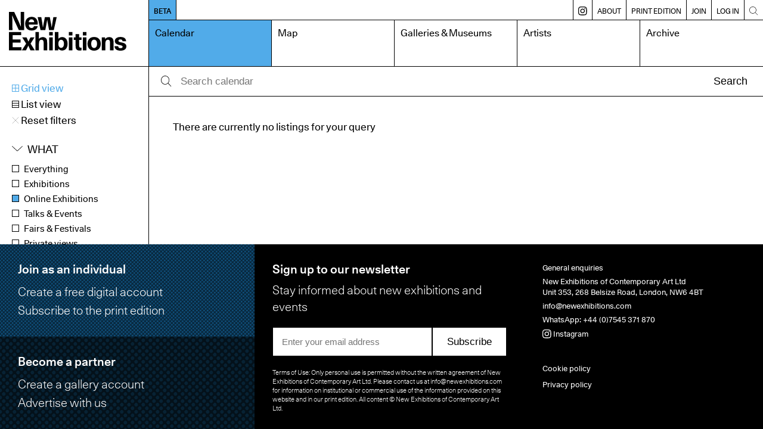

--- FILE ---
content_type: image/svg+xml
request_url: https://www.newexhibitions.com/images/chevron-down.svg
body_size: -246
content:
<svg id="Layer_1" data-name="Layer 1" xmlns="http://www.w3.org/2000/svg" viewBox="0 0 30 15"><path d="M15,14.65a.66.66,0,0,1-.44-.17l-14-13a.65.65,0,0,1,.88-1L15,13.11,28.53.52a.65.65,0,0,1,.92,0,.66.66,0,0,1,0,.92l-14,13A.66.66,0,0,1,15,14.65Z"/></svg>